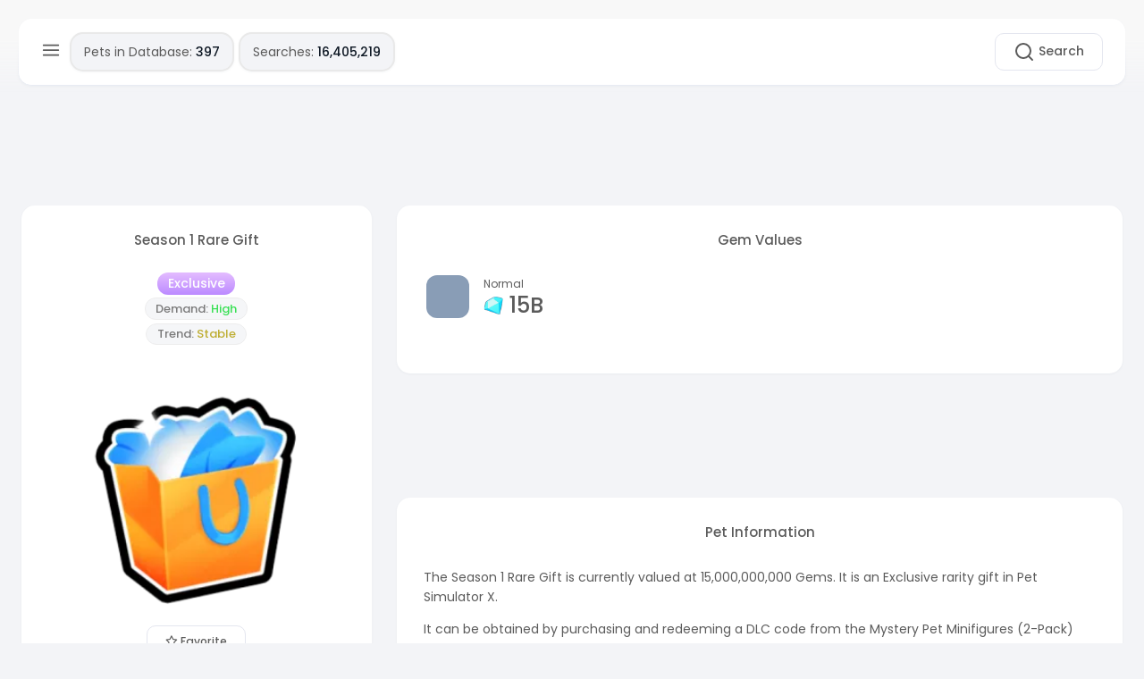

--- FILE ---
content_type: text/html; charset=UTF-8
request_url: https://psxdatabase.com/pets/season-1-rare-gift
body_size: 4562
content:
<!DOCTYPE html>
<html lang="en">    
    <head>
        <meta charset="utf-8">
        <meta http-equiv="X-UA-Compatible" content="IE=edge">
        <meta name="viewport" content="width=device-width, initial-scale=1">
        <!-- The above 6 meta tags *must* come first in the head; any other head content must come *after* these tags -->
        
        <!-- Title -->
        <title>Season 1 Rare Gift Value - Pet Simulator X</title>
        <meta content="PSXDatabase.com" name="author">
        <meta name="description" content="The Season 1 Rare Gift is currently valued at 15,000,000,000 Gems. It is an Exclusive rarity gift in Pet Simulator X.">
<!--start meta properties-->
    <meta content="Season 1 Rare Gift Value - Pet Simulator X" property="og:title"/>
    <meta content="website" property="og:type"/>
    <meta content="The Season 1 Rare Gift is currently valued at 15,000,000,000 Gems. It is an Exclusive rarity gift in Pet Simulator X." property="og:description"/>
    <meta content="https://psxdatabase.com/pets/season-1-rare-gift" property="og:url"/>
    <meta content="https://psxdatabase.com/pet-images/season-1-rare-gift.webp" property="og:image"/>
    <meta content="PSX Database" property="og:site_name"/>

    <meta name="twitter:card" content="summary_large_image">
    <meta property="twitter:domain" content="psxdatabase.com">
    <meta property="twitter:url" content="https://psxdatabase.com/pets/season-1-rare-gift">
    <meta name="twitter:title" content="Season 1 Rare Gift Value - Pet Simulator X">
    <meta name="twitter:description" content="The Season 1 Rare Gift is currently valued at 15,000,000,000 Gems. It is an Exclusive rarity gift in Pet Simulator X.">
    <meta name="twitter:image" content="https://psxdatabase.com/pet-images/season-1-rare-gift.webp">
<!--end meta properties-->
        <!-- Styles -->
        <!--<link href="https://fonts.googleapis.com/css?family=Poppins:400,500,700,800&display=swap" rel="stylesheet" defer>-->
        <!--<link href="../../assets/plugins/bootstrap/css/bootstrap.min.css" rel="stylesheet" defer>-->
        <!--<link href="../../assets/plugins/font-awesome/css/all.min.css" rel="stylesheet" defer>-->

        <link rel="preload" href="https://fonts.googleapis.com/css?family=Poppins:400,500,700,800&display=swap" as="style" onload="this.onload=null;this.rel='stylesheet'">
<noscript><link rel="stylesheet" href="https://fonts.googleapis.com/css?family=Poppins:400,500,700,800&display=swap"></noscript>
        <link rel="preload" href="../../assets/plugins/bootstrap/css/bootstrap.min.css" as="style" onload="this.onload=null;this.rel='stylesheet'">
<!--<noscript><link rel="stylesheet" href="../../assets/plugins/bootstrap/css/bootstrap.min.css"></noscript>
        <link rel="preload" href="../../assets/plugins/font-awesome/css/all.min.css" as="style" onload="this.onload=null;this.rel='stylesheet'"> 
<noscript><link rel="stylesheet" href="../../assets/plugins/font-awesome/css/all.min.css"></noscript>-->
<link defer href="../../assets/plugins/fa-630/css/fontawesome.css" rel="stylesheet">
<link defer href="../../assets/plugins/fa-630/css/brands.css" rel="stylesheet">
<link defer href="../../assets/plugins/fa-630/css/solid.css" rel="stylesheet">
<link defer href="../../assets/plugins/fa-630/css/regular.css" rel="stylesheet">


        <link href="../../assets/plugins/perfectscroll/perfect-scrollbar-v140.css" rel="stylesheet">
        <!--<link href="../../assets/plugins/apexcharts/apexcharts.css" rel="stylesheet">-->

      
        <!-- Theme Styles -->
        <link href="../../assets/css/main-v3.css?v=0.1.1" rel="stylesheet">
        <link href="../../assets/css/custom.css?v=0.5.7" rel="stylesheet">

        <!-- HTML5 shim and Respond.js for IE8 support of HTML5 elements and media queries -->
        <!-- WARNING: Respond.js doesn't work if you view the page via file:// -->
        <!--[if lt IE 9]>
        <script src="https://oss.maxcdn.com/html5shiv/3.7.3/html5shiv.min.js"></script>
        <script src="https://oss.maxcdn.com/respond/1.4.2/respond.min.js"></script>
        <![endif]-->

        <!-- Google tag (gtag.js) -->
        <script async src="https://www.googletagmanager.com/gtag/js?id=G-W6BCK082NH"></script>
        <script>
          window.dataLayer = window.dataLayer || [];
          function gtag(){dataLayer.push(arguments);}
          gtag('js', new Date());

          gtag('config', 'G-W6BCK082NH');
        </script>
<script data-cfasync="false">window.nitroAds=window.nitroAds||{createAd:function(){return new Promise(e=>{window.nitroAds.queue.push(["createAd",arguments,e])})},addUserToken:function(){window.nitroAds.queue.push(["addUserToken",arguments])},queue:[]};</script>
<script data-cfasync="false" async src="https://s.nitropay.com/ads-1448.js"></script>
    </head>
    <body>

        <div class="page-container">
                        <div class="page-header">
                <nav class="navbar navbar-expand-lg d-flex justify-content-between">
                  <div class="" id="navbarNav">
                    <ul class="navbar-nav" id="leftNav">
                      <li class="nav-item" style="width: 32px;">
                        <a class="nav-link" id="sidebar-toggle" aria-label="Toggle Sidebar Navigation" href="#"><i data-feather="menu"></i></a>
                      </li>
                      <li>
                      <a href="/" style="background: none;"><img style="width: 100%;max-width: 200px;margin-top: 4px;" src="/assets/images/PSX-Database-Logo.png?v=2" alt="Logo for PSX Database"></img></a>
                      </li>

<li class="card stat-widget topbar-stats" style="margin:0;">
<div class="card-body" style="padding: 0.65rem 1rem;">
<c>Pets in Database: 
<c class="topbar-statistics-text">
397</c></c>
</div>

</li>
<li class="card stat-widget topbar-stats" style="margin:0;margin-left:5px;">
<div class="card-body" style="padding: 0.65rem 1rem;">
<c>Searches: 
<c class="topbar-statistics-text">
16,405,219</c></c>
</div>
</li>
                    </ul>
                    </div>

                    <div class="" id="headerNav">

                    <a href="/"><button class="btn btn-outline-secondary" aria-label="Search" type="button" id="button-addon2"><i data-feather="search"></i> Search</button></a>                    </div>



                </nav>
            </div>            <div class="page-sidebar">
                <ul class="list-unstyled accordion-menu">

                
                  <li class="sidebar-title">
                    Navigation
                  </li>
                  <li>
                    <a href="/"><i data-feather="home"></i>Home</a>
                  </li>
                  <li>
                    <a href="/favorites"><i data-feather="star"></i>Favorites</a>
                  </li>
                  <li>
                    <a href="/hatch"><i data-feather="gift"></i>Hatch<!-- <span class="badge bg-success">New</span> --></a>
                  </li>
                  <li>
                    <a href="/faq"><i data-feather="help-circle"></i>FAQ</a>
                  </li>
                  <li>
                    <a href="https://bloxplanet.com" target="_blank"><i data-feather="shopping-cart"></i>Marketplace&nbsp&nbsp<span class="badge bg-warning">Ad</span></a>
                  </li>
                  <li>
                    <a href="https://lootx.com/?r=399" target="_blank"><i data-feather="briefcase"></i>Earn Robux&nbsp&nbsp<span class="badge bg-warning">Ad</span></a>
                  </li>
                  <li>
                    <a href="/blog"><i data-feather="book"></i>Blog</a>
                  </li>

                  <li>
                    <a href="/"><i data-feather="plus-circle"></i>More<i class="fas fa-chevron-right dropdown-icon"></i></a>
                    <ul class="" style="display: none;">
                      <li><a href="/rankings"><i class="fa fa-medal"></i>Rankings</a></li>
                      <li><a href="https://discord.gg/2JkapywfYS" target="_blank" rel="noopener"><i class="fab fa-discord"></i>Discord Server</a></li>
                      <li><a href="/discord-bot"><i class="fa fa-robot"></i>Discord Values Bot</a></li>

                    </ul>
                  </li>



                  <li class="sidebar-title">
                    Links
                  </li>
                      <li><a style="line-height: 20px;font-size:12px;" href="/contact">Contact Us</a></li>
                      <li><a style="line-height: 20px;font-size:12px;" href="/terms">Terms & Conditions</a></li>
                      <li><a style="line-height: 20px;font-size:12px;" href="/privacy-policy">Privacy Policy</a></li>
                      <li><a style="line-height: 20px;font-size:12px;" target="_blank" rel="noopener" href="https://bloxfruitsdatabase.com">Blox Fruits Values</a></li>
                 <li style="font-size:12px;padding: 0 15px;margin-top: calc(10%);"><small>2023 © <a href="https://ghost.gg">ghost.gg</a></small></li>
            </div>            
            <div class="page-content">
              <div class="main-wrapper">

              
<style>
.responsive_1 { 
    width: 320px; height:100px; max-height: 100px; 
}
@media(min-width: 534px) { .responsive_1 { width: 468px; height:60px; max-height: 60px; } }
@media(min-width: 800px) { .responsive_1 { width: 728px; height:90px; max-height: 90px; } }
/* @media(min-width: 1200px) { .responsive_1 { width: 970px; height:90px; max-height: 90px; } } */

.ad-1 {

}
</style>

<div class="row">
     <center>
        <div class="responsive_1 mb-4">
          <div id="top-responsive"></div>
        </div>
     </center>
</div>

<script>
window['nitroAds'].createAd('anchor-1', {
  "refreshLimit": 20,
  "refreshTime": 30,
  "format": "anchor",
  "anchor": "bottom",
  "anchorPersistClose": false,
  "mediaQuery": "(min-width: 768px) and (max-width: 1024px), (min-width: 320px) and (max-width: 767px)"
});
</script>
                <div class="row">



                        <div class="col-sm-12 col-lg-6 col-xl-4">
                          <div class="card">
                            <div class="card-body">
                              <div class="pet-page-holder">
                                  <div class="pet-div">
                                        <input type="hidden" id="pet-name" value="Season 1 Rare Gift">
                                        <h1 class="card-title pet-title mb-0">Season 1 Rare Gift</h1>

                                        <c class="rarity-badge rarity-exclusive rounded-pill">Exclusive</c>
<br>
                                        <span class="rarity-badge demand-trend rounded-pill mt-1">Demand: <c style="color:#0ad92c">High</c></span>
<br>
                                        <span class="rarity-badge demand-trend rounded-pill mt-1">Trend: <c style="color:#af9a00">Stable</c></span>
                                        
                                        <img class="pet-page-image mb-3 mt-3" src="/pet-images/season-1-rare-gift.webp" alt="Icon for the Season 1 Rare Gift pet in Pet Simulator X"></img>
                                        
                             
                                        <button onclick="favorites_button_clicked_pet_page(this)" class="visibility-hidden btn btn-outline-secondary btn-sm m-b-xs">Favorite</button>
                                        
                                  </div>
                              </div>
                            </div>
                          </div>
                        </div>

                        <div class="col-sm-12 col-lg-6 col-xl-8">
                        <div class="card">
                          <div class="card-body">
                              <h2 class="card-title" style="text-align:center;">Gem Values</h2>
                              <div class="row">
                              <div class="col-sm-6 col-md-6 col-lg-4 transactions-list">
                                <div class="tr-item">
                                  <div class="tr-company-name">
                                    <div class="tr-icon tr-card-icon tr-card text-primary normal-pet-icon">
                                    </div>
                                    <div class="tr-text">
                                      <p>Normal</p>
                                      <h3><img width="22" height="22" class="gem-icon" src="/assets/images/PSX-Values-Gem-Icon.svg" alt="Icon for Gems in Pet Simulator X"></img> 15B</h3>
                                    </div>
                                  </div>
                                </div>
                              </div>
                            </div>
                          </div>
                        </div>

<div class="row">
     <center>
        <div class="responsive_1 mb-4">
          <div id="large-rectangle-1"></div>
        </div>
     </center>
</div>

                        <div class="card">
                        <div class="card-body">
                        <h3 class="card-title" style="text-align:center;">Pet Information</h3>
                        <p>The Season 1 Rare Gift is currently valued at 15,000,000,000 Gems. It is an Exclusive rarity gift in Pet Simulator X.</p><p>It can be obtained by purchasing and redeeming a DLC code from the Mystery Pet Minifigures (2-Pack) toy from the Season 1 Collection.</p><p>There is currently high demand for the Season 1 Rare Gift. That means there are lots of players trying to trade or purchase this gift!</p>According to our research, the value of this gift is currently stable, so the price not expected to change much.
                        </div>
                        </div>

                        </div>
                        
                </div> 
                <div class="row">
     <center>
        <div class="responsive_1 mb-4">
          <div id="footer-responsive"></div>
        </div>
     </center>
</div>
              </div>
            </div>
        </div>
        
        
        <!-- Javascripts -->
        <script src="../../assets/plugins/jquery/jquery-3.6.3.min.js"></script>
        <!--<script src="https://unpkg.com/@popperjs/core@2"></script>-->
        <script src="../../assets/plugins/bootstrap/js/bootstrap.min.js"></script>
        <!--<script defer src="https://unpkg.com/feather-icons"></script>-->
        <script src="../../assets/js/feather-icons.js"></script>
        <script defer src="../../assets/plugins/perfectscroll/perfect-scrollbar-v153.js"></script>
        <!--<script src="../../assets/plugins/apexcharts/apexcharts.min.js"></script>-->
        <script src="../../assets/js/main-v2.js"></script>
        <!--<script src="../../assets/js/pages/dashboard.js"></script>-->
        <script src="../../assets/js/custom.js?v=0.1.8"></script>
        
<!-- Handle Ads -->
<script>
window['nitroAds'].createAd('top-responsive', {
  "refreshLimit": 20,
  "refreshTime": 30,
  "renderVisibleOnly": false,
  "refreshVisibleOnly": true,
  "delayLoading": false
});

window['nitroAds'].createAd('footer-responsive', {
  "refreshLimit": 20,
  "refreshTime": 30,
  "renderVisibleOnly": true,
  "refreshVisibleOnly": true,
  "delayLoading": true,
});
</script>


<script type="text/javascript">
var npDetect = new (function () {
    this.blocking = false;
    var errcnt = 0;
    function testImg() {
        var i = new Image();
        i.onerror = () => {
            errcnt++;
            if (errcnt < 3) {
                setTimeout(testImg, 250);
            } else {
                npDetect.blocking = true;

                if (document.dispatchEvent && window.CustomEvent) {
                    document.dispatchEvent(
                        new CustomEvent('np.blocking', {
                            detail: {
                                blocking: npDetect.blocking,
                            },
                        })
                    );
                }
            }
        };
        i.onload = () => {
            npDetect.blocking = false;
        };

        i.src = 'https://s.nitropay.com/1.gif?' + Math.random() + '&adslot=';
    }
    testImg();
})();
</script>

<script type="text/javascript">
document.addEventListener('np.blocking', (e) => {
    if (e.detail.blocking) {
        console.log('adblock');
        var w = document.getElementsByClassName('responsive_1'); 
        for(var i = 0; i < w.length; i++){
        var rand = Math.floor(Math.random() * 2) + 1
        if (rand == 2) {
        w[i].innerHTML = '<a href="https://lootx.com/?r=399" target="_blank" rel="nofollow noopener noreferrer"><img style="width:100%;" src="/assets/banner/2.png" alt="Banner"></img></a>';
        } else {
        w[i].innerHTML = '<img style="width:100%;" src="/assets/banner/1.png" alt="Banner"></img>';
        } 

        }
    }
});
</script> 


<script>
//run on page load
window.onload = function exampleFunction() {
  set_favorite_pet_page();
}
</script>



<div id="large-rectangle-1"></div>

<script>
window['nitroAds'].createAd('large-rectangle-1', {
  "refreshLimit": 20,
  "refreshTime": 30,
  "renderVisibleOnly": false,
  "refreshVisibleOnly": true,
  "sizes": [
    [
      "728",
      "90"
    ]
  ],
  "mediaQuery": "(min-width: 1025px)"
});
</script>

    <script defer src="https://static.cloudflareinsights.com/beacon.min.js/vcd15cbe7772f49c399c6a5babf22c1241717689176015" integrity="sha512-ZpsOmlRQV6y907TI0dKBHq9Md29nnaEIPlkf84rnaERnq6zvWvPUqr2ft8M1aS28oN72PdrCzSjY4U6VaAw1EQ==" data-cf-beacon='{"version":"2024.11.0","token":"3cd27b52b29f4374a3d3ed9752995f03","r":1,"server_timing":{"name":{"cfCacheStatus":true,"cfEdge":true,"cfExtPri":true,"cfL4":true,"cfOrigin":true,"cfSpeedBrain":true},"location_startswith":null}}' crossorigin="anonymous"></script>
</body>
</html>

--- FILE ---
content_type: text/css
request_url: https://psxdatabase.com/assets/css/main-v3.css?v=0.1.1
body_size: 7737
content:
body,
html {
    font-size: 14px;
    width: 100%;
    height: 100%;
    min-height: 100vh;
}
html {
    overflow-x: hidden;
}
body {
    background-color: #f3f4f7;
    font-weight: 400;
    color: #5b5b5b;
    line-height: 1.6;
}
a {
    /*color: #7888fc;*/
    color: #4157FB;
    text-decoration: none;
}
a:hover {
    color: #7888fc;
}
p {
    line-height: 1.6;
}
small {
    font-size: 80%;
    font-weight: 400;
}
menu {
    padding-left: 0;
}
a,
body,
span,
text {
    font-family: Poppins, sans-serif;
}
a:active,
a:focus,
a:hover {
    outline: 0 !important;
    text-decoration: none !important;
}
.bold,
b,
strong {
    font-weight: 600;
}
dt {
    font-weight: 500;
}
h1,
h2,
h3,
h4,
h5,
h6 {
    font-family: Poppins, sans-serif;
}
.divider {
    display: block;
    content: "";
    width: 100%;
    height: 1px;
    background: #e8e8e8;
    margin: 30px 0;
}
.no-s {
    margin: 0 !important;
    padding: 0 !important;
}
.no-m {
    margin: 0;
}
.no-p {
    padding: 0;
}
.m {
    margin: 15px;
}
.m-t-xxs {
    margin-top: 5px;
}
.m-r-xxs {
    margin-right: 5px;
}
.m-b-xxs {
    margin-bottom: 5px;
}
.m-l-xxs {
    margin-left: 5px;
}
.m-t-xs {
    margin-top: 10px;
}
.m-r-xs {
    margin-right: 10px;
}
.m-b-xs {
    margin-bottom: 10px;
}
.m-l-xs {
    margin-left: 10px;
}
.m-t-sm {
    margin-top: 15px;
}
.m-r-sm {
    margin-right: 15px;
}
.m-b-sm {
    margin-bottom: 15px;
}
.m-l-sm {
    margin-left: 15px;
}
.m-t-md {
    margin-top: 20px;
}
.m-r-md {
    margin-right: 20px;
}
.m-b-md {
    margin-bottom: 20px;
}
.m-l-md {
    margin-left: 20px;
}
.m-t-lg {
    margin-top: 25px;
}
.m-r-lg {
    margin-right: 25px;
}
.m-b-lg {
    margin-bottom: 25px;
}
.m-l-lg {
    margin-left: 25px;
}
.m-t-xxl {
    margin-top: 30px;
}
.m-r-xxl {
    margin-right: 30px;
}
.m-b-xxl {
    margin-bottom: 30px;
}
.m-l-xxl {
    margin-left: 30px;
}
.m-t-n-xxs {
    margin-top: -5px;
}
.m-r-n-xxs {
    margin-right: -5px;
}
.m-b-n-xxs {
    margin-bottom: -5px;
}
.m-l-n-xxs {
    margin-left: -5px;
}
.m-t-n-xs {
    margin-top: -10px;
}
.m-r-n-xs {
    margin-right: -10px;
}
.m-b-n-xs {
    margin-bottom: -10px;
}
.m-l-n-xs {
    margin-left: -10px;
}
.m-t-n-sm {
    margin-top: -15px;
}
.m-r-n-sm {
    margin-right: -15px;
}
.m-b-n-sm {
    margin-bottom: -15px;
}
.m-l-n-sm {
    margin-left: -15px;
}
.m-t-n-md {
    margin-top: -20px;
}
.m-r-n-md {
    margin-right: -20px;
}
.m-b-n-md {
    margin-bottom: -20px;
}
.m-l-n-md {
    margin-left: -20px;
}
.m-t-n-lg {
    margin-top: -25px;
}
.m-r-n-lg {
    margin-right: -25px;
}
.m-b-n-lg {
    margin-bottom: -25px;
}
.m-l-n-lg {
    margin-left: -25px;
}
.m-t-n-xxl {
    margin-top: -30px;
}
.m-r-n-xxl {
    margin-right: -30px;
}
.m-b-n-xxl {
    margin-bottom: -30px;
}
.m-l-n-xxl {
    margin-left: -30px;
}
.p {
    padding: 15px;
}
.p-h-xxs {
    padding-left: 5px;
    padding-right: 5px;
}
.p-h-xs {
    padding-left: 10px;
    padding-right: 10px;
}
.p-h-sm {
    padding-left: 15px;
    padding-right: 15px;
}
.no-p-h {
    padding-left: 0;
    padding-right: 0;
}
.no-p-v {
    padding-top: 0;
    padding-bottom: 0;
}
.p-h-md {
    padding-left: 20px;
    padding-right: 20px;
}
.p-h-lg {
    padding-left: 25px;
    padding-right: 25px;
}
.p-h-xxl {
    padding-left: 30px;
    padding-right: 30px;
}
.p-v-xxs {
    padding-top: 5px;
    padding-bottom: 5px;
}
.p-v-xs {
    padding-top: 10px;
    padding-bottom: 10px;
}
.p-v-sm {
    padding-top: 15px;
    padding-bottom: 15px;
}
.p-v-md {
    padding-top: 20px;
    padding-bottom: 20px;
}
.p-v-lg {
    padding-top: 25px;
    padding-bottom: 25px;
}
.p-v-xxl {
    padding-top: 30px;
    padding-bottom: 30px;
}
.full-height {
    height: 100% !important;
}
.full-width {
    width: 100% !important;
}
.w-xxs {
    width: 50px;
}
.w-xs {
    width: 90px;
}
.w-sm {
    width: 140px;
}
.w {
    width: 200px;
}
.w-md {
    width: 240px;
}
.w-lg {
    width: 280px;
}
.w-xl {
    width: 330px;
}
.w-xxl {
    width: 370px;
}
.w-auto {
    width: auto;
}
.h-auto {
    height: auto;
}
.no-b {
    border: 0 !important;
}
.b {
    border: 1px solid #eaecf3;
}
.b-t {
    border-top: 1px solid #eaecf3;
}
.b-r {
    border-right: 1px solid #eaecf3;
}
.b-b {
    border-bottom: 1px solid #eaecf3;
}
.b-l {
    border-left: 1px solid #eaecf3;
}
.b-default {
    border-color: #eaecf3;
}
.b-primary {
    border-color: #7888fc;
}
.b-info {
    border-color: #9c6efc;
}
.b-success {
    border-color: #6bcac2;
}
.b-warning {
    border-color: #ffaf0f;
}
.b-danger {
    border-color: #ee6e83;
}
.b-2 {
    border-width: 2px;
}
.b-3 {
    border-width: 3px;
}
.b-4 {
    border-width: 4px;
}
.b-n-t {
    border-top: 0;
}
.b-n-r {
    border-right: 0;
}
.b-n-b {
    border-bottom: 0;
}
.b-n-l {
    border-left: 0;
}
.no-r {
    border-radius: 0 !important;
}
.r {
    border-radius: 15px;
}
.r-t-l {
    border-top-left-radius: 15px;
}
.r-t-r {
    border-top-right-radius: 15px;
}
.r-b-l {
    border-bottom-left-radius: 15px;
}
.r-b-r {
    border-bottom-right-radius: 15px;
}
.no-r-t-l {
    border-top-left-radius: 0 !important;
}
.no-r-t-r {
    border-top-right-radius: 0 !important;
}
.no-r-b-l {
    border-bottom-left-radius: 0 !important;
}
.no-r-b-r {
    border-bottom-right-radius: 0 !important;
}
.bg-primary {
    background-color: #7888fc !important;
}
.bg-secondary {
    background-color: #e4e6ef !important;
}
.bg-success {
    background-color: #6bcac2 !important;
}
.bg-danger {
    background-color: #f75d6fd8 !important;
}
.bg-warning {
    background-color: #f5af47ea !important;
}
.bg-info {
    background-color: #9465fcea !important;
}
.bg-light {
    background-color: #f3f6f9 !important;
}
.bg-dark {
    background-color: #242e44 !important;
}
.text-white {
    color: #fff;
}
.text-primary {
    color: #7888fc !important;
}
.text-secondary {
    color: #a5a5a5 !important;
}
.text-success {
    color: #6bcac2 !important;
}
.text-danger {
    color: #f75d6fd8 !important;
}
.text-warning {
    color: #f5af47ea !important;
}
.text-info {
    color: #9465fcea !important;
}
.text-light {
    color: #f3f6f9 !important;
}
.text-dark {
    color: #5b5b5b !important;
}
.page-container {
    padding: 20px;
    position: relative;
    display: block;
}
.page-header {
    background: #fff;
    border-radius: 15px;
    box-shadow: 0 1px 3px 0 rgba(54, 74, 99, 0.05);
    position: fixed;
    width: calc(100% - 40px);
    z-index: 999;
    border: 1px solid #e5e9f2;
}
.page-header::before {
    content: "";
    display: block;
    width: 100%;
    height: 105px;
    background: -webkit-gradient(linear, left top, left bottom, color-stop(44%, hsla(0, 0%, 97.3%, 0.94)), color-stop(73%, hsla(0, 0%, 97.3%, 0.49)), to(hsla(0, 0%, 100%, 0)));
    position: fixed;
    top: 0;
    left: 0;
}
.page-header .navbar {
    background: #fff;
    border-radius: 15px;
    padding: 15px 25px;
    display: flex !important;
}
.page-header .navbar .logo {
    display: flex !important;
    flex: 2;
}
.page-header .navbar #navbarNav #leftNav > li > a {
    color: #5b5b5b;
    font-size: 14px;
    -webkit-transition: all 0.2s ease-in-out;
    -moz-transition: all 0.2s ease-in-out;
    -o-transition: all 0.2s ease-in-out;
    transition: all 0.2s ease-in-out;
    border-radius: 10px;
    padding: 9px 10px;
    line-height: 22px;
}
.page-header .navbar #navbarNav #leftNav > li > a:hover {
    background: #f3f6fa;
    color: #7889ff;
}
.page-header .navbar #navbarNav #leftNav > li > a i {
    line-height: 22px;
    vertical-align: middle;
    font-size: 22px;
}
.page-header .navbar #navbarNav #leftNav > li > a#sidebar-toggle {
    padding: 9px 0;
    margin-right: 10px;
    transform: rotate(0);
    -webkit-transition: all 0.2s ease-in-out;
    -moz-transition: all 0.2s ease-in-out;
    -o-transition: all 0.2s ease-in-out;
    transition: all 0.2s ease-in-out;
}
body.sidebar-hidden .page-header .navbar #navbarNav #leftNav > li > a#sidebar-toggle {
    transform: rotate(-180deg);
}
.page-header .navbar #navbarNav #leftNav > li > a#sidebar-toggle:hover {
    background: 0 0;
}
.page-header .navbar #headerNav,
.page-header .navbar #navbarNav {
    display: flex !important;
    flex: 10;
}
.page-header .navbar #headerNav .navbar-nav,
.page-header .navbar #navbarNav .navbar-nav {
    flex-direction: row !important;
}
.page-header #sidebar-toggle svg {
    width: 22px;
    height: 22px;
}
.page-header .navbar #headerNav > ul > li > a {
    padding: 9px 0;
    margin: 0 10px;
    color: #5b5b5b;
    -webkit-transition: all 0.2s ease-in-out;
    -moz-transition: all 0.2s ease-in-out;
    -o-transition: all 0.2s ease-in-out;
    transition: all 0.2s ease-in-out;
}
.page-header .navbar #headerNav > ul > li > a svg {
    line-height: 22px;
    vertical-align: middle;
    width: 21px;
    height: 21px;
}
.page-header .navbar #headerNav > ul > li > a:hover {
    color: #7889ff;
}
.page-header .navbar #headerNav > ul > li > a.notifications-dropdown {
    padding: 9px 15px;
    background: #fad7dd;
    color: #ee6e83;
    line-height: 22px;
    border-radius: 40px;
    min-width: 40px;
    text-align: center;
    font-weight: 700;
}
.page-header .navbar #headerNav > ul > li > a.profile-dropdown {
    padding: 0;
    margin-right: 0;
}
.page-header .navbar #headerNav > ul > li > a img {
    width: 40px;
}
.page-header .navbar .navbar-nav {
    flex: 10;
    padding: 0;
}
.page-header .navbar .navbar-brand {
    margin-right: 0;
    background: url(../images/logo@2x.png) center center no-repeat;
    background-size: cover;
    width: 40px;
    height: 40px;
    margin: 0 auto;
}
.page-header #headerNav {
    flex: 10;
    align-items: flex-end;
    flex-direction: column;
}
.page-header .header-notif {
    padding: 13px 26px;
    -webkit-transition: all 0.1s ease-in-out;
    -moz-transition: all 0.1s ease-in-out;
    -o-transition: all 0.1s ease-in-out;
    transition: all 0.1s ease-in-out;
}
.page-header .header-notif:hover {
    background-color: #f3f6f9;
}
.page-header .header-notif .notif-image {
    float: left;
    margin-right: 10px;
    margin-top: 3px;
    border-radius: 50%;
}
.page-header .header-notif .notif-image span {
    width: 40px;
    height: 40px;
    display: block;
    line-height: 40px;
    text-align: center;
    border-radius: 100%;
    display: inline-block;
}
.page-header .header-notif .notif-image img {
    width: 40px;
    height: 40px;
    border-radius: 50%;
}
.page-header .header-notif .notif-text {
    width: 223px;
    display: block;
    padding: 0 5px;
    display: inline-block;
    color: #5b5b5b;
    font-weight: 400;
}
.page-header .header-notif .notif-text .bold-notif-text {
    font-weight: 500;
}
.page-header .header-notif .notif-text p {
    margin: 0;
}
.page-header .header-notif .notif-text small {
    opacity: 0.7;
}
.profile-drop-menu a span {
    margin-left: 25px;
}
.search-drop-menu {
    width: 340px;
}
.notif-drop-menu {
    width: 340px;
    max-height: 420px;
    overflow-y: auto;
}
.notif-drop-menu .dropdown-header {
    margin-bottom: 5px;
}
.profile-drop-menu a svg {
    margin-right: 10px;
    width: 19px;
    height: 19px;
}
.navbar-nav .dropdown-menu {
    position: absolute !important;
    visibility: hidden;
    opacity: 0;
    margin-top: 30px;
    display: block;
    -webkit-transition: all 0.2s ease-in-out;
    -moz-transition: all 0.2s ease-in-out;
    -o-transition: all 0.2s ease-in-out;
    transition: all 0.2s ease-in-out;
}
.navbar-nav .dropdown-menu.show {
    margin-top: 10px;
    opacity: 1;
    visibility: visible;
}
.slimScrollBar {
    background: rgba(0, 0, 0, 0.2) !important;
    border-radius: 4px !important;
}
.page-sidebar {
    position: fixed;
    /*height: calc(100% - 148px);*/
    height: calc(100% - 12rem);
    background: #fff;
    box-shadow: 0 1px 3px 0 rgba(54, 74, 99, 0.05);
    top: 118px;
    border-radius: 15px;
    width: 260px;
    -webkit-transition: all 0.2s ease-in-out;
    -moz-transition: all 0.2s ease-in-out;
    -o-transition: all 0.2s ease-in-out;
    transition: all 0.2s ease-in-out;
    transform: scale(1, 1);
    transform-origin: left;
    /*overflow: visible;*/
    overflow:auto;
}
.page-sidebar .ps__rail-y {
    margin-top: 8px !important;
    margin-bottom: 8px !important;
    background-color: transparent !important;
}
.page-sidebar .accordion-menu {
    /*height: 100% !important;*/
    padding: 20px 15px;
}
.page-sidebar .accordion-menu > li > a {
    display: block;
    color: #5b5b5b;
    -webkit-transition: all 0.1s ease-in-out;
    -moz-transition: all 0.1s ease-in-out;
    -o-transition: all 0.1s ease-in-out;
    transition: all 0.1s ease-in-out;
    line-height: 45px;
    padding: 0 15px;
    text-decoration: none;
}
.page-sidebar .accordion-menu > li.active-page > a {
    border-radius: 10px;
    background-color: #f3f6f9;
    color: #7888fc;
    font-weight: 500;
}
.page-sidebar .accordion-menu > li.active-page > a > svg {
    color: #7888fc !important;
}
.page-sidebar .accordion-menu > li.active-page ul li a.active {
    font-weight: 500;
    color: #3d3d3d;
}
.page-sidebar .accordion-menu > li > a:hover svg {
    margin-left: 5px;
}
.page-sidebar .accordion-menu > li > a > svg {
    width: 21px;
    height: 21px;
    line-height: 40px;
    text-align: center;
    vertical-align: text-top;
    color: #5b5b5b;
    margin-right: 15px;
    -webkit-transition: all 0.2s ease-in-out;
    -moz-transition: all 0.2s ease-in-out;
    -o-transition: all 0.2s ease-in-out;
    transition: all 0.2s ease-in-out;
}
.page-sidebar .accordion-menu li.sidebar-title {
    font-weight: 500;
    padding: 10px 15px;
    font-size: 0.875rem;
    color: #6c757d;
    opacity: 0.8;
}
.page-sidebar .accordion-menu li a .dropdown-icon {
    float: right;
    vertical-align: middle;
    line-height: 44px;
    font-size: 10px;
    -webkit-transition: all 0.2s ease-in-out;
    -moz-transition: all 0.2s ease-in-out;
    -o-transition: all 0.2s ease-in-out;
    transition: all 0.2s ease-in-out;
}
.page-sidebar .accordion-menu li.open > a > .dropdown-icon {
    visibility: visible;
    transform: rotate(90deg);
}
.page-sidebar .accordion-menu li ul {
    padding: 5px 0;
    list-style: none;
}
.page-sidebar .accordion-menu li ul li a {
    color: #5b5b5b;
    display: block;
    padding: 10px 15px;
    font-size: 14px;
    position: relative;
    -webkit-transition: all 0.15s ease-in-out;
    -moz-transition: all 0.15s ease-in-out;
    -o-transition: all 0.15s ease-in-out;
    transition: all 0.15s ease-in-out;
    text-decoration: none;
}
.page-sidebar .accordion-menu li ul li a:hover {
    margin-left: 5px;
}
.page-sidebar .accordion-menu li ul li a i {
    font-size: 10px;
    padding-right: 21px;
    padding-left: 6px;
}
body.sidebar-hidden .page-sidebar {
    transform: scale(0, 1);
}
.page-content {
    margin-top: 71px;
    margin-left: 260px;
    -webkit-transition: all 0.2s ease-in-out;
    -moz-transition: all 0.2s ease-in-out;
    -o-transition: all 0.2s ease-in-out;
    transition: all 0.2s ease-in-out;
}
.main-wrapper {
    padding: 28px 0 28px 28px;
    -webkit-transition: all 0.2s ease-in-out;
    -moz-transition: all 0.2s ease-in-out;
    -o-transition: all 0.2s ease-in-out;
    transition: all 0.2s ease-in-out;
}
body.sidebar-hidden .page-content {
    margin-left: 0;
}
body.sidebar-hidden .main-wrapper {
    padding-left: 0;
}
.popover {
    margin: 20px;
    border: 0;
    border-radius: 10px;
    box-shadow: 0 0 1.25rem rgba(31, 45, 61, 0.08);
    color: #5b5b5b;
    font-family: Poppins, sans-serif !important;
}
.popover-header {
    padding: 15px 25px 0;
    background: 0 0;
    border-bottom-color: transparent;
    font-size: 14px;
    opacity: 0.7;
}
.popover-body {
    padding: 15px 25px;
    font-size: 13px;
    color: #7d7d83;
}
.popover .arrow:before {
    display: none;
}
.bs-popover-auto[data-popper-placement^="bottom"] > .popover-arrow::before,
.bs-popover-auto[data-popper-placement^="left"] > .popover-arrow::before,
.bs-popover-auto[data-popper-placement^="right"] > .popover-arrow::before,
.bs-popover-auto[data-popper-placement^="top"] > .popover-arrow::before,
.bs-popover-bottom > .popover-arrow::before,
.bs-popover-end > .popover-arrow::before,
.bs-popover-start > .popover-arrow::before,
.bs-popover-top > .popover-arrow::before {
    display: none;
}
.row > * {
    padding-right: 14px;
    padding-left: 14px;
}
.card {
    margin-bottom: 28px;
    border-radius: 15px;
    border: none;
    box-shadow: 0 1px 3px 0 rgba(54, 74, 99, 0.05);
}
.card-title {
    font-size: 18px;
    color: #5b5b5b;
    margin-bottom: 30px;
}
.card-body {
    padding: 30px;
}
.card-description {
    margin-bottom: 20px;
}
.card-img,
.card-img-top {
    border-top-left-radius: 15px;
    border-top-right-radius: 15px;
}
.card-img,
.card-img-bottom {
    border-bottom-left-radius: 15px;
    border-bottom-right-radius: 15px;
}
.card-footer,
.card-header {
    border-color: #e4e6ef;
}
.list-group-item:first-child {
    border-top-left-radius: 15px;
    border-top-right-radius: 15px;
}
.list-group-item:last-child {
    border-bottom-left-radius: 15px;
    border-bottom-right-radius: 15px;
}
.list-group-item {
    padding: 15px;
    border-color: #e4e6ef;
}
.list-group-item.active {
    background-color: #7888fc;
    border-color: #7888fc;
}
.list-group-item-primary {
    color: #7888fc;
    background-color: #f0f2ff;
    font-weight: 500;
}
.list-group-item-secondary {
    color: #7e8299;
    background-color: #f3f6f9;
    font-weight: 500;
}
.list-group-item-success {
    color: #6bcac2;
    background-color: #d3fbf9;
    font-weight: 500;
}
.list-group-item-danger {
    color: #ee6e83;
    background-color: #fad7dd;
    font-weight: 500;
}
.list-group-item-warning {
    color: #ffaf0f;
    background-color: #fff5e0;
    font-weight: 500;
}
.list-group-item-info {
    color: #9c6efc;
    background-color: #efe8ff;
    font-weight: 500;
}
.list-group-item-light {
    color: #7e8299;
    background-color: #f3f6f9;
    font-weight: 500;
}
.list-group-item-dark {
    color: #5b5b5b;
    background-color: #d1d3e0;
    font-weight: 500;
}
.card-header:first-child {
    border-top-left-radius: 15px;
    border-top-right-radius: 15px;
}
.card-footer,
.card-header {
    padding: 15px;
    background-color: #fff;
}
.card-footer:last-child {
    border-bottom-left-radius: 15px;
    border-bottom-right-radius: 15px;
}
.card-img-overlay {
    border-radius: 15px;
}
.card.bg-primary .card-header {
    background-color: #7888fc;
    border-color: #7888fc;
}
.card.bg-primary .card-title {
    color: #fff;
}
.card.bg-secondary .card-header {
    background-color: #e4e6ef;
    color: #5b5b5b;
}
.card.bg-secondary .card-body {
    color: #5b5b5b;
}
.card.bg-success .card-header {
    background-color: #6bcac2;
    border-color: #6bcac2;
}
.card.bg-success .card-title {
    color: #fff;
}
.card.bg-danger .card-header {
    background-color: #f75d6fd8;
    border-color: #f75d6fd8;
}
.card.bg-danger .card-title {
    color: #fff;
}
.card.bg-warning .card-header {
    background-color: #f5af47ea;
    border-color: #f5af47ea;
}
.card.bg-warning .card-title {
    color: #fff;
}
.card.bg-info .card-header {
    background-color: #9465fcea;
    border-color: #9465fcea;
}
.card.bg-info .card-title {
    color: #fff;
}
.card.bg-dark .card-header {
    background-color: #242e44;
    border-color: #242e44;
}
.card.bg-dark .card-title {
    color: #fff;
}
.nav-pills .nav-link.active,
.nav-pills .show > .nav-link {
    background-color: #7888fc;
}
.nav-pills .nav-link {
    border-radius: 10px;
}
.nav-tabs .nav-item.show .nav-link,
.nav-tabs .nav-link,
.nav-tabs .nav-link.active {
    border: 0;
}
.toast {
    border-radius: 15px;
    border: none;
    box-shadow: 0 0 1.25rem rgb(31 45 61 / 8%);
}
.toast-header {
    border-top-left-radius: 15px;
    border-top-right-radius: 15px;
    padding: 10px 15px;
}
.toast-body {
    padding: 15px;
}
.toast-header strong {
    font-weight: 500;
}
.alert {
    border-radius: 15px;
    padding: 12px 15px;
    font-weight: 500;
}
.alert-primary {
    background-color: #f0f2ff;
    border-color: #f0f2ff;
    color: #7888fc;
}
.alert-secondary {
    background-color: #f3f6f9;
    border-color: #f3f6f9;
    color: #7e8299;
}
.alert-success {
    background-color: #d3fbf9;
    border-color: #d3fbf9;
    color: #6bcac2;
}
.alert-danger {
    background-color: #fad7dd;
    border-color: #fad7dd;
    color: #ee6e83;
}
.alert-warning {
    background-color: #fff5e0;
    border-color: #fff5e0;
    color: #ffaf0f;
}
.alert-info {
    background-color: #efe8ff;
    border-color: #efe8ff;
    color: #9c6efc;
}
.alert-light {
    background-color: #f3f6f9;
    border-color: #f3f6f9;
}
.alert-dark {
    background-color: #d1d3e0;
    border-color: #d1d3e0;
    color: #5b5b5b;
}
.alert-primary.outline-alert {
    background-color: #fff;
    border-color: #7888fc;
    color: #7888fc;
    font-weight: 400;
}
.alert-secondary.outline-alert {
    background-color: #fff;
    border-color: #e4e6ef;
    font-weight: 400;
}
.alert-success.outline-alert {
    background-color: #fff;
    border-color: #6bcac2;
    color: #6bcac2;
    font-weight: 400;
}
.alert-danger.outline-alert {
    background-color: #fff;
    border-color: #f75d6fd8;
    color: #f75d6fd8;
    font-weight: 400;
}
.alert-warning.outline-alert {
    background-color: #fff;
    border-color: #f5af47ea;
    color: #f5af47ea;
    font-weight: 400;
}
.alert-info.outline-alert {
    background-color: #fff;
    border-color: #9465fcea;
    color: #9465fcea;
    font-weight: 400;
}
.alert-light.outline-alert {
    background-color: #fff;
    border-color: #f3f6f9;
    font-weight: 400;
}
.alert-dark.outline-alert {
    background-color: #fff;
    border-color: #242e44;
    color: #383d41;
    font-weight: 400;
}
.icon-list-row {
    margin-top: 30px;
    text-align: center;
}
.icon-list-row i {
    font-size: 23px;
}
.icon-state-info {
    color: #7888fc;
}
.badge {
    font-weight: 500;
    padding: 7px 12px;
}
.badge:not(.badge-pill) {
    border-radius: 7px;
}
.badge.bg-primary {
    background-color: #f0f2ff !important;
    color: #7888fc;
}
.badge.bg-secondary {
    background-color: #f3f6f9 !important;
    color: #7e8299 !important;
}
.badge.bg-success {
    background-color: #d3fbf9 !important;
    color: #6bcac2;
}
.badge.bg-danger {
    background-color: #fad7dd !important;
    color: #ee6e83;
}
.badge.bg-warning {
    background-color: #fff5e0 !important;
    color: #ffaf0f;
}
.badge.bg-info {
    background-color: #efe8ff !important;
    color: #9c6efc;
}
.badge.bg-dark {
    background-color: #d1d3e0 !important;
    color: #5b5b5b;
}
.btn {
    padding: 8px 20px;
    border-radius: 10px;
    font-weight: 500;
}
.btn-primary,
.btn-primary.disabled,
.btn-primary:disabled {
    background-color: #f0f2ff;
    border-color: #f0f2ff;
    color: #7888fc;
}
.btn-primary.focus,
.btn-primary:focus,
.btn-primary:hover,
.btn-primary:not(:disabled):not(.disabled).active,
.btn-primary:not(:disabled):not(.disabled):active {
    background-color: #f0f2ff;
    border-color: #f0f2ff;
    color: #7888fc;
    box-shadow: 0 7px 23px -8px #f0f2ff;
}
.btn-secondary,
.btn-secondary.disabled,
.btn-secondary:disabled {
    background-color: #f3f6f9;
    border-color: #f3f6f9;
    color: #7e8299;
}
.btn-secondary.focus,
.btn-secondary:focus,
.btn-secondary:hover,
.btn-secondary:not(:disabled):not(.disabled).active,
.btn-secondary:not(:disabled):not(.disabled):active {
    background-color: #f3f6f9;
    border-color: #f3f6f9;
    color: #7e8299;
    box-shadow: 0 7px 23px -8px #f3f6f9;
}
.btn-success,
.btn-success:disabled,
.btn-sucess.disabled {
    background-color: #d3fbf9;
    border-color: #d3fbf9;
    color: #6bcac2;
}
.btn-success.focus,
.btn-success:focus,
.btn-success:hover,
.btn-success:not(:disabled):not(.disabled).active,
.btn-success:not(:disabled):not(.disabled):active {
    background-color: #d3fbf9;
    border-color: #d3fbf9;
    color: #6bcac2;
    box-shadow: 0 7px 23px -8px #d3fbf9;
}
.btn-danger,
.btn-danger.disabled,
.btn-danger:disabled {
    background-color: #fad7dd;
    border-color: #fad7dd;
    color: #ee6e83;
}
.btn-danger.focus,
.btn-danger:focus,
.btn-danger:hover,
.btn-danger:not(:disabled):not(.disabled).active,
.btn-danger:not(:disabled):not(.disabled):active {
    background-color: #fad7dd;
    border-color: #fad7dd;
    color: #ee6e83;
    box-shadow: 0 7px 23px -8px #fad7dd;
}
.btn-warning,
.btn-warning.disabled,
.btn-warning:disabled {
    background-color: #fff5e0;
    border-color: #fff5e0;
    color: #ffaf0f;
}
.btn-warning.focus,
.btn-warning:focus,
.btn-warning:hover,
.btn-warning:not(:disabled):not(.disabled).active,
.btn-warning:not(:disabled):not(.disabled):active {
    background-color: #fff5e0;
    border-color: #fff5e0;
    color: #ffaf0f;
    box-shadow: 0 7px 23px -8px #fff5e0;
}
.btn-info,
.btn-info.disabled,
.btn-info:disabled {
    background-color: #efe8ff;
    border-color: #efe8ff;
    color: #9c6efc;
}
.btn-info.focus,
.btn-info:focus,
.btn-info:hover,
.btn-info:not(:disabled):not(.disabled).active,
.btn-info:not(:disabled):not(.disabled):active {
    background-color: #efe8ff;
    border-color: #efe8ff;
    color: #9c6efc;
    box-shadow: 0 7px 23px -8px #efe8ff;
}
.btn-light,
.btn-light.disabled,
.btn-light:disabled {
    background-color: #f3f6f9;
    border-color: #f3f6f9;
    color: #7e8299;
}
.btn-light:focus,
.btn-light:hover .btn-light.focus,
.btn-light:not(:disabled):not(.disabled).active,
.btn-light:not(:disabled):not(.disabled):active {
    background-color: #f3f6f9;
    border-color: #f3f6f9;
    color: #7e8299;
    box-shadow: 0 7px 23px -8px #f3f6f9;
}
.btn-dark,
.btn-dark.disabled,
.btn-dark:disabled {
    background-color: #d1d3e0;
    border-color: #d1d3e0;
    color: #5b5b5b;
}
.btn-dark.focus,
.btn-dark:focus,
.btn-dark:hover,
.btn-dark:not(:disabled):not(.disabled).active,
.btn-dark:not(:disabled):not(.disabled):active {
    background-color: #d1d3e0;
    border-color: #d1d3e0;
    color: #5b5b5b;
    box-shadow: 0 7px 23px -8px #d1d3e0;
}
.btn-link {
    color: #7888fc;
    text-decoration: none;
}
.btn-link:hover {
    color: #7888fc;
    text-decoration: underline;
}
.btn-outline-primary {
    color: #7888fc;
    border-color: #7888fc;
}
.btn-outline-primary.focus,
.btn-outline-primary:focus,
.btn-outline-primary:hover,
.btn-outline-primary:not(:disabled):not(.disabled).active,
.btn-outline-primary:not(:disabled):not(.disabled):active {
    color: #fff;
    border-color: #7888fc;
    background-color: #7888fc;
    box-shadow: 0 7px 23px -8px #7888fc;
}
.btn-outline-secondary {
    color: #5b5b5b;
    border-color: #e4e6ef;
}
.btn-outline-secondary.focus,
.btn-outline-secondary:focus,
.btn-outline-secondary:hover,
.btn-outline-secondary:not(:disabled):not(.disabled).active,
.btn-outline-secondary:not(:disabled):not(.disabled):active {
    color: #5b5b5b;
    border-color: #e4e6ef;
    background-color: #e4e6ef;
    box-shadow: 0 7px 23px -8px #e4e6ef;
}
.btn-outline-success {
    color: #6bcac2;
    border-color: #6bcac2;
}
.btn-outline-success.focus,
.btn-outline-success:focus,
.btn-outline-success:hover,
.btn-outline-success:not(:disabled):not(.disabled).active,
.btn-outline-success:not(:disabled):not(.disabled):active {
    color: #fff;
    border-color: #6bcac2;
    background-color: #6bcac2;
    box-shadow: 0 7px 23px -8px #6bcac2;
}
.btn-outline-danger {
    color: #f75d6fd8;
    border-color: #f75d6fd8;
}
.btn-outline-danger.focus,
.btn-outline-danger:focus,
.btn-outline-danger:hover,
.btn-outline-danger:not(:disabled):not(.disabled).active,
.btn-outline-danger:not(:disabled):not(.disabled):active {
    color: #fff;
    border-color: #f75d6fd8;
    background-color: #f75d6fd8;
    box-shadow: 0 7px 23px -8px #f75d6fd8;
}
.btn-outline-warning {
    color: #f5af47ea;
    border-color: #f5af47ea;
}
.btn-outline-warning.focus,
.btn-outline-warning:focus,
.btn-outline-warning:hover,
.btn-outline-warning:not(:disabled):not(.disabled).active,
.btn-outline-warning:not(:disabled):not(.disabled):active {
    color: #fff;
    border-color: #f5af47ea;
    background-color: #f5af47ea;
    box-shadow: 0 7px 23px -8px #f5af47ea;
}
.btn-outline-info {
    color: #9465fcea;
    border-color: #9465fcea;
}
.btn-outline-info.focus,
.btn-outline-info:focus,
.btn-outline-info:hover,
.btn-outline-info:not(:disabled):not(.disabled).active,
.btn-outline-info:not(:disabled):not(.disabled):active {
    color: #fff;
    border-color: #9465fcea;
    background-color: #9465fcea;
    box-shadow: 0 7px 23px -8px #9465fcea;
}
.btn-outline-dark {
    color: #5b5b5b;
    border-color: #d1d3e0;
}
.btn-outline-dark.focus,
.btn-outline-dark:focus,
.btn-outline-dark:hover,
.btn-outline-dark:not(:disabled):not(.disabled).active,
.btn-outline-dark:not(:disabled):not(.disabled):active {
    color: #5b5b5b;
    border-color: #d1d3e0;
    background-color: #d1d3e0;
    box-shadow: 0 7px 23px -8px #d1d3e0;
}
body.modal-open {
    overflow: visible;
}
.modal-content {
    border-radius: 15px;
    border: none;
}
.modal-header {
    padding: 30px;
    border: 0;
}
.modal-footer {
    padding: 30px;
    border: 0;
}
.modal-body {
    padding: 0 30px;
}
.dropdown-menu {
    border-radius: 15px;
    border: none;
    box-shadow: 0 0 1.25rem rgb(31 45 61 / 5%);
    padding: 15px 0;
    margin: 10px 0;
}
.dropdown-item {
    color: #5b5b5b;
    padding: 9px 26px;
}
.dropdown-item:hover {
    background: 0 0;
    color: #7888fc;
}
.dropdown-divider {
    border-color: #eaecf3;
}
.dropdown-menu-dark {
    background-color: #d1d3e0;
}
.dropdown-menu-dark .dropdown-item {
    color: #5b5b5b;
}
.dropdown-menu-dark .dropdown-item:hover {
    background: 0 0;
    color: #7888fc;
}
.dropdown-menu-dark .dropdown-item.active,
.dropdown-menu-dark .dropdown-item:active {
    color: #7888fc;
    background: 0 0;
}
.dropdown-item.active,
.dropdown-item:active {
    color: #7888fc;
    background: 0 0;
}
.dropdown-header {
    padding: 8px 26px;
}
.dropdown-menu form {
    padding: 8px 20px;
}
.page-link {
    color: #7888fc;
    border-color: #e4e6ef;
}
.page-item.disabled .page-link {
    border-color: #e4e6ef;
}
.page-item:first-child .page-link {
    border-top-left-radius: 10px;
    border-bottom-left-radius: 10px;
}
.page-item:last-child .page-link {
    border-top-right-radius: 10px;
    border-bottom-right-radius: 10px;
}
.page-item.active .page-link {
    background-color: #7888fc;
    border-color: #7888fc;
}
.progress {
    background-color: #f5f6fa;
}
.progress-bar {
    background-color: #7888fc;
}
.accordion-button {
    border: none;
    -webkit-box-shadow: 0 0 7px 0 rgba(63, 71, 105, 0.08);
    box-shadow: 0 0 7px 0 rgba(63, 71, 105, 0.08);
    padding: 20px;
}
.accordion-collapse {
    border: none;
}
.accordion-button:not(.collapsed) {
    background-color: transparent;
    color: #7888fc;
}
.accordion-item:first-of-type .accordion-button {
    border-top-left-radius: 15px;
    border-top-right-radius: 15px;
}
.accordion-item:last-of-type .accordion-button.collapsed {
    border-bottom-left-radius: 15px;
    border-bottom-right-radius: 15px;
}
.accordion-flush .accordion-button {
    box-shadow: none;
}
.form-control {
    border-color: #e4e6ef;
    border-radius: 10px;
    padding: 0.65rem 1rem;
}
.form-control:disabled,
.form-control[readonly],
.form-select:disabled {
    background-color: #f5f6fa;
    color: #212529;
}
.form-control-color {
    padding: 7px;
}
.form-select {
    border-color: #e4e6ef;
    border-radius: 10px;
    padding: 0.65rem 1rem;
}
.form-check-input:checked {
    background-color: #9465fcea;
    border-color: #9465fcea;
}
.input-group-text {
    border-radius: 10px;
    background-color: #f7f7f7;
    border-color: #e4e6ef;
}
.form-control.is-valid,
.form-select.is-valid,
.was-validated .form-control:valid,
.was-validated .form-select:valid {
    border-color: #6bcac2;
}
.form-check-input.is-valid ~ .form-check-label,
.valid-feedback,
.was-validated .form-check-input:valid ~ .form-check-label {
    color: #6bcac2;
}
.form-check-input.is-valid:checked,
.was-validated .form-check-input:valid:checked {
    background-color: #6bcac2;
    border-color: #6bcac2;
}
.form-control.is-invalid,
.form-select.is-invalid,
.was-validated .form-control:invalid,
.was-validated .form-select:invalid {
    border-color: #f75d6fd8;
}
.invalid-feedback {
    color: #f75d6fd8;
}
.form-check-input.is-invalid ~ .form-check-label,
.was-validated .form-check-input:invalid ~ .form-check-label {
    color: #f75d6fd8;
}
.form-check-input.is-invalid,
.was-validated .form-check-input:invalid {
    border-color: #f75d6fd8;
}
.table {
    color: #5b5b5b;
    border-color: #e4e6ef;
}
.table img {
    margin-right: 10px;
}
.table-primary {
    --bs-table-bg: #f0f2ff;
    --bs-table-striped-bg: #f0f2ff;
    --bs-table-striped-color: #000;
    --bs-table-active-bg: #f0f2ff;
    --bs-table-active-color: #000;
    --bs-table-hover-bg: #f0f2ff;
    --bs-table-hover-color: #000;
    color: #7888fc;
    border-color: #f0f2ff;
}
.table-secondary {
    --bs-table-bg: #f3f6f9;
    --bs-table-striped-bg: #f3f6f9;
    --bs-table-striped-color: #000;
    --bs-table-active-bg: #f3f6f9;
    --bs-table-active-color: #000;
    --bs-table-hover-bg: #f3f6f9;
    --bs-table-hover-color: #000;
    color: #7e8299;
    border-color: #f3f6f9;
}
.table-success {
    --bs-table-bg: #d3fbf9;
    --bs-table-striped-bg: #d3fbf9;
    --bs-table-striped-color: #000;
    --bs-table-active-bg: #d3fbf9;
    --bs-table-active-color: #000;
    --bs-table-hover-bg: #d3fbf9;
    --bs-table-hover-color: #000;
    color: #6bcac2;
    border-color: #d3fbf9;
}
.table-danger {
    --bs-table-bg: #fad7dd;
    --bs-table-striped-bg: #fad7dd;
    --bs-table-striped-color: #000;
    --bs-table-active-bg: #fad7dd;
    --bs-table-active-color: #000;
    --bs-table-hover-bg: #fad7dd;
    --bs-table-hover-color: #000;
    color: #ee6e83;
    border-color: #fad7dd;
}
.table-warning {
    --bs-table-bg: #fff5e0;
    --bs-table-striped-bg: #fff5e0;
    --bs-table-striped-color: #000;
    --bs-table-active-bg: #fff5e0;
    --bs-table-active-color: #000;
    --bs-table-hover-bg: #fff5e0;
    --bs-table-hover-color: #000;
    color: #ffaf0f;
    border-color: #fff5e0;
}
.table-info {
    --bs-table-bg: #efe8ff;
    --bs-table-striped-bg: #efe8ff;
    --bs-table-striped-color: #000;
    --bs-table-active-bg: #efe8ff;
    --bs-table-active-color: #000;
    --bs-table-hover-bg: #efe8ff;
    --bs-table-hover-color: #000;
    color: #9c6efc;
    border-color: #efe8ff;
}
.table-light {
    --bs-table-bg: #f3f6f9;
    --bs-table-striped-bg: #f3f6f9;
    --bs-table-striped-color: #000;
    --bs-table-active-bg: #f3f6f9;
    --bs-table-active-color: #000;
    --bs-table-hover-bg: #f3f6f9;
    --bs-table-hover-color: #000;
    color: #5b5b5b;
    border-color: #f3f6f9;
}
.table-dark {
    --bs-table-bg: #d1d3e0;
    --bs-table-striped-bg: #d1d3e0;
    --bs-table-striped-color: #fff;
    --bs-table-active-bg: #d1d3e0;
    --bs-table-active-color: #fff;
    --bs-table-hover-bg: #d1d3e0;
    --bs-table-hover-color: #fff;
    color: #5b5b5b;
    border-color: #d1d3e0;
}
.table-dark th {
    background-color: #d1d3e0;
}
.table-light th {
    background-color: #f3f6f9;
}
.table * {
    border-color: #eaecf3 !important;
}
.table td,
.table th {
    padding: 15px 20px !important;
    font-weight: 400;
    vertical-align: middle;
}
.table tbody tr:last-child td,
.table tbody tr:last-child th {
    border-bottom: none;
}
.table tfoot tr td,
.table tfoot tr th {
    border-bottom: none;
    border-top-width: 1px;
}
.table-hover > tbody > tr {
    -webkit-transition: all 0.2s ease-in-out;
    -moz-transition: all 0.2s ease-in-out;
    -o-transition: all 0.2s ease-in-out;
    transition: all 0.2s ease-in-out;
}
.table-hover > tbody > tr:hover {
    --bs-table-hover-bg: transparent;
    background: #f5f6fa;
}
.table-striped > tbody > tr:nth-of-type(odd) {
    --bs-table-striped-bg: #f5f6fa;
}
.table-striped > tbody > tr:nth-of-type(odd) {
    color: #5b5b5b;
}
.blockUI.blockOverlay {
    border-radius: inherit;
    background: rgba(255, 255, 255) !important;
    opacity: 0.8 !important;
}
.blockUI.blockMsg {
    background: 0 0 !important;
    width: 25px !important;
    border: 0 !important;
    height: 25px !important;
    left: calc(50% - 12.5px) !important;
    top: calc(50% - 12.5px) !important;
}
table.dataTable {
    margin-top: 20px !important;
    margin-bottom: 20px !important;
}
table.dataTable td,
table.dataTable th {
    padding: 15px 25px !important;
    border-bottom: 1px solid #e8e8e8 !important;
}
table.dataTable tfoot th {
    border-bottom: 0 !important;
}
table.dataTable tfoot th,
table.dataTable thead th {
    font-weight: 700;
    text-transform: uppercase;
    font-family: Montserrat, sans-serif;
    font-size: 12px;
    color: rgba(92, 102, 98, 0.8);
}
table.dataTable thead .sorting:before,
table.dataTable thead .sorting_asc:before,
table.dataTable thead .sorting_asc_disabled:before,
table.dataTable thead .sorting_desc:before,
table.dataTable thead .sorting_desc_disabled:before {
    content: "\f077";
    font-family: "Font Awesome 5 Free";
    font-size: 14px;
    right: 10px;
    bottom: calc(50% - 4px);
}
table.dataTable thead .sorting:after,
table.dataTable thead .sorting_asc:after,
table.dataTable thead .sorting_asc_disabled:after,
table.dataTable thead .sorting_desc:after,
table.dataTable thead .sorting_desc_disabled:after {
    content: "\f078";
    font-family: "Font Awesome 5 Free";
    font-size: 14px;
    right: 10px;
    bottom: calc(50% - 14px);
}
div.dataTables_wrapper div.dataTables_length select {
    margin: 0 10px;
}
div.dataTables_wrapper div.dataTables_filter input {
    margin-left: 10px;
}
tr.group {
    background-color: #fafafa !important;
}
.error-page .container,
.error-page .error-container {
    height: 100%;
    position: relative;
}
.error-info {
    position: absolute;
    top: 50%;
    transform: translateY(-50%);
}
.error-info h1 {
    font-size: 148px;
    color: #7888fc;
}
.error-info p {
    font-size: 14px;
}
.error-image {
    position: absolute;
    right: 0;
    height: 100%;
    width: 50%;
    background: url(../images/500.svg) center center no-repeat;
    background-size: contain;
}
body.err-500 .error-image {
    background: url(../images/500.svg) center center no-repeat;
    background-size: contain;
}
body.error-page .container {
    max-width: 1140px;
}
.invoice-details {
    margin-top: 20px;
    margin-bottom: 40px;
}
.invoice-details p {
    margin-bottom: 3px;
}
.invoice-details p.info {
    font-weight: 500;
    text-transform: uppercase;
    color: #3a3a3a;
    margin-bottom: 10px;
}
.invoice-info p {
    margin-bottom: 8px;
}
.invoice-info p span {
    float: right;
}
.invoice-table th {
    font-weight: 500;
}
.invoice-table img {
    width: 35px;
    height: 35px;
}
.invoice-table a {
    color: #5b5b5b;
    margin-right: 5px;
}
.invoice-table svg {
    width: 18px;
    height: 18px;
}
.invoice-last {
    margin-top: 40px;
}
.login-page .container,
.login-page .container .row {
    height: 100vh;
}
.login-page .container .row .login-box-container {
    top: 50%;
    transform: translateY(-50%);
}
.authent-logo {
    text-align: center;
}
.authent-text {
    text-align: center;
    margin: 20px 0;
    font-size: 16px;
}
.authent-text p {
    margin-bottom: 5px;
}
.authent-reg {
    text-align: center;
    margin-top: 20px;
}
.authent-reg p {
    margin-bottom: 0;
}
.authent-login {
    margin-top: 10px;
    text-align: center;
}
.authent-login p {
    margin-bottom: 0;
}
.io-pricing-table {
    text-align: center;
}
.io-pricing-table li {
    padding: 20px;
}
.email-page .main-wrapper {
    padding-bottom: 0;
}
.email-page .main-wrapper > .row > div > .card {
    margin-bottom: 0;
}
.email-list {
    max-height: calc(100vh - 207px);
    overflow-y: auto;
}
.email-list ul {
    margin-bottom: 0;
}
.email-list-item {
    color: #5b5b5b;
}
.email-list-item .email-author img {
    width: 35px;
    border-radius: 100%;
}
.email-list-item .email-author span.author-name {
    margin-left: 7px;
    line-height: 25px;
}
.email-list-item .email-author span.email-date {
    float: right;
    opacity: 0.6;
    line-height: 25px;
    font-size: 12px;
}
.email-list-item .email-info {
    display: block;
    margin-top: 8px;
}
.email-list-item .email-info .email-subject {
    text-overflow: ellipsis;
    white-space: nowrap;
    overflow: hidden;
    display: block;
}
.email-list-item .email-info .email-text {
    text-overflow: ellipsis;
    white-space: nowrap;
    overflow: hidden;
    display: block;
    opacity: 0.6;
}
.email-list li a:active,
.email-list li a:focus,
.email-menu li a:active,
.email-menu li a:focus {
    color: #5b5b5b;
}
.email-list li a {
    border-radius: 15px;
    display: block;
    padding: 18px 12px;
    -webkit-transition: all 0.2s ease-in-out;
    -moz-transition: all 0.2s ease-in-out;
    -o-transition: all 0.2s ease-in-out;
    transition: all 0.2s ease-in-out;
}
.email-list li:last-child a {
    border-color: transparent;
}
.email-list li a:hover {
    background: #f3f6f9;
}
.email-list li.active a {
    margin-bottom: 5px;
    background: #f3f6f9;
}
.open-email-content {
    max-height: calc(100vh - 207px);
    overflow-y: auto;
}
.mail-header {
    width: 100%;
    display: block;
    overflow: hidden;
}
.mail-title {
    float: left;
    line-height: 20px;
    padding: 4px 0;
    max-width: calc(100% - 285px);
}
.mail-actions {
    float: right;
}
.mail-info {
    display: block;
    width: 100%;
    overflow: hidden;
    padding-top: 20px;
    padding-bottom: 30px;
    border-bottom: 1px solid #eaecf3;
}
.mail-info .mail-author {
    float: left;
}
.mail-info .mail-author img {
    width: 50px;
    border-radius: 50px;
    border: 4px solid #f9f9f9;
    float: left;
}
.mail-info .mail-author-info {
    padding: 0 10px;
    display: inline-block;
    height: 50px;
}
.mail-info .mail-author span.mail-author-name {
    display: block;
    line-height: 25px;
}
.mail-info .mail-author span.mail-author-address {
    display: block;
    line-height: 25px;
    opacity: 0.6;
}
.mail-info .mail-other-info {
    float: right;
}
.mail-info .mail-other-info span {
    line-height: 50px;
}
.mail-text {
    margin-top: 30px;
}
.mail-attachment {
    margin-top: 30px;
}
.mail-attachment-files {
    margin-top: 30px;
}
.mail-attachment-files .card {
    width: 200px;
    float: left;
    margin-right: 20px;
}
.mail-attachment-files .card .card-body {
    padding: 15px;
    font-size: 14px;
}
.mail-attachment-files .card .card-title {
    margin-bottom: 10px;
    font-size: 14px;
}
.file-manager-menu ul li {
    padding: 10px;
}
.file-manager-menu ul li {
    -webkit-transition: all 0.1s ease-in-out;
    -moz-transition: all 0.1s ease-in-out;
    -o-transition: all 0.1s ease-in-out;
    transition: all 0.1s ease-in-out;
}
.file-manager-menu ul li a:hover {
    margin-left: 5px;
}
.file-manager-menu ul li a {
    color: #5b5b5b;
    -webkit-transition: all 0.1s ease-in-out;
    -moz-transition: all 0.1s ease-in-out;
    -o-transition: all 0.1s ease-in-out;
    transition: all 0.1s ease-in-out;
}
.file-manager-menu ul li a i {
    padding-right: 10px;
}
.file-manager-menu.label-menu ul li a i {
    width: 6px;
    height: 10px;
    border-radius: 50%;
    background: #000;
    display: inline-block;
    vertical-align: middle;
    margin: 0 16px 0 6px;
}
.fmm-title {
    text-transform: uppercase;
    padding: 10px;
    display: block;
    opacity: 0.6;
}
.file-manager-menu .progress {
    margin-top: 10px;
    margin-left: 10px;
}
.storage-info-text {
    padding: 10px;
}
.card-file-manager .card-text {
    opacity: 0.6;
}
.card-file-header {
    border-top-left-radius: 15px;
    border-top-right-radius: 15px;
    vertical-align: middle;
    font-size: 48px;
    text-align: center;
    line-height: 130px;
    background: #fbfbfb;
}
.folder .folder-icon {
    float: left;
}
.folder .folder-icon i {
    font-size: 43px;
}
.folder .folder-info {
    display: block;
    margin-left: 20px;
    float: left;
}
.folder .folder-info a {
    margin-bottom: 0;
    display: block;
    color: #5b5b5b;
}
.folder .folder-info span {
    opacity: 0.6;
}
.profile-cover {
    width: 100%;
    display: block;
    position: relative;
    border-radius: 15px;
    z-index: 1;
    height: 350px;
    background: url(../images/profile-bg.jpg) center center no-repeat;
    background-size: cover;
}
.profile-cover:after {
    display: block;
    content: " ";
    width: 100%;
    height: 100%;
    position: absolute;
    top: 0;
    bottom: 0;
    left: 0;
    right: 0;
    border-radius: 15px;
    background: linear-gradient(rgba(0, 0, 0, 0.3), #000);
}
.profile-header {
    display: block;
    width: 100%;
    margin-top: -110px;
    padding: 0 30px;
    overflow: hidden;
    z-index: 2;
    position: relative;
    margin-bottom: 20px;
}
.profile-header .profile-img img {
    width: 150px;
    height: 150px;
    border-radius: 150px;
}
.profile-header .profile-img {
    float: left;
}
.profile-header .profile-name {
    float: left;
    margin-top: 50px;
    margin-left: 30px;
}
.profile-header .profile-name h3 {
    color: #fff;
    font-weight: 400;
    font-size: 22px;
    line-height: 50px;
}
.profile-header .profile-header-menu {
    float: right;
    height: 100%;
    margin-top: 39px;
}
.profile-header .profile-header-menu ul li {
    float: left;
    height: 100%;
    padding: 25px;
}
.profile-header .profile-header-menu ul li a {
    color: #7d7d83;
    display: block;
    font-weight: 400;
    -webkit-transition: all 0.2s ease-in-out;
    -moz-transition: all 0.2s ease-in-out;
    -o-transition: all 0.2s ease-in-out;
    transition: all 0.2s ease-in-out;
}
.profile-header .profile-header-menu ul li a.active,
.profile-header .profile-header-menu ul li a:hover {
    color: #fff;
}
ul.profile-about-list {
    margin-bottom: 0;
}
ul.profile-about-list li {
    margin-bottom: 10px;
}
ul.profile-about-list li.profile-about-list-buttons {
    margin-bottom: 0;
}
.story-list .story {
    overflow: hidden;
    display: block;
    margin-bottom: 10px;
}
.story-list .story:last-child {
    margin-bottom: 0;
}
.story-list .story img {
    width: 50px;
    height: 50px;
    border-radius: 50px;
    border: 2px solid #7888fc;
    padding: 2px;
    float: left;
}
.story-list .story .story-info {
    float: left;
    padding: 5px 15px;
}
.story-list .story .story-info span.story-author {
    display: block;
    line-height: 20px;
    color: #5b5b5b;
}
.story-list .story .story-info span.story-time {
    line-height: 20px;
    font-size: 13px;
    opacity: 0.6;
}
.post-body,
.post-header {
    display: block;
    overflow: hidden;
    width: 100%;
}
.post-header img {
    width: 50px;
    height: 50px;
    border-radius: 50px;
    float: left;
}
.post-header .post-info {
    float: left;
    padding: 4px 15px 0 15px;
}
.post-header .post-info span.post-date {
    font-size: 13px;
    opacity: 0.6;
}
.post-header .post-header-actions {
    float: right;
    padding: 15px 0;
}
.post-header .post-header-actions a {
    line-height: 20px;
    color: #646464;
}
.post-header .post-header-actions a:hover {
    color: #333;
}
.post-body {
    padding: 15px 0 0 0;
    position: relative;
}
.post-body p {
    margin-bottom: 0;
}
.post-header .post-info span.post-author {
    font-size: 15px;
}
.post-body .post-image {
    display: block;
    width: 100%;
    border-radius: 6px;
    margin-top: 15px;
}
.post-actions,
.post-actions ul {
    display: block;
    overflow: hidden;
    margin-bottom: 0;
}
.post-actions {
    margin-top: 15px;
    padding: 5px 10px 0;
}
.post-actions ul li a {
    float: left;
    padding: 5px 8px;
    font-size: 15px;
    color: #5b5b5b;
    margin-right: 10px;
}
.post-actions ul li a:hover {
    color: #000;
}
.post-actions ul li a.liked {
    color: #844ff1;
}
.post-actions ul li a.liked i:before {
    content: "\f004";
}
.post-actions ul li a i {
    margin-right: 7px;
}
.post-comments {
    margin-top: 5px;
    padding-top: 15px;
}
.post-comments .post-comm {
    display: block;
    margin-bottom: 10px;
    background: #f3f6fa;
    border-radius: 15px;
    padding: 15px;
    overflow: hidden;
}
.post-comments .post-comm:last-child {
    margin-bottom: 0;
}
.post-comments .post-comm img {
    width: 30px;
    height: 30px;
    border-radius: 30px;
    float: left;
}
.post-comments .post-comm .comment-container {
    float: left;
    padding: 0 10px;
    width: calc(100% - 30px);
    display: block;
}
.post-comments .post-comm .comment-container span.comment-author {
    color: #5b5b5b;
    display: block;
    line-height: 30px;
}
.post-comments .post-comm .comment-container span.comment-author small {
    float: right;
    font-size: 13px;
    color: #5b5b5b;
    opacity: 0.6;
}
.post-comments .post-comm .comment-text {
    padding: 10px 0 0 0;
    display: inline-block;
}
.fc-toolbar h2 {
    font-size: 18px !important;
    font-weight: 400;
    color: #5b5b5b;
}
.fc-next-button.fc-button.fc-button-primary,
.fc-next-button.fc-button.fc-button-primary.active,
.fc-next-button.fc-button.fc-button-primary:focus,
.fc-prev-button.fc-button.fc-button-primary,
.fc-prev-button.fc-button.fc-button-primary.active,
.fc-prev-button.fc-button.fc-button-primary:focus {
    background-color: #f0f2ff;
    border-color: #f0f2ff;
    color: #7888fc;
    border-radius: 10px;
    padding: 8px 5px;
}
.fc-next-button.fc-button.fc-button-primary:hover,
.fc-prev-button.fc-button.fc-button-primary:hover {
    background-color: #f0f2ff;
    border-color: #f0f2ff;
    color: #7888fc;
    box-shadow: 0 7px 23px -8px #f0f2ff;
}
.fc-today-button.fc-button.fc-button-primary,
.fc-today-button.fc-button.fc-button-primary.active,
.fc-today-button.fc-button.fc-button-primary:focus {
    background-color: #f3f6f9;
    border-color: #f3f6f9;
    color: #7e8299;
    border-radius: 10px;
    padding: 8px 20px;
}
.fc .fc-button-primary:disabled {
    background-color: #f3f6f9;
    border-color: #f3f6f9;
    color: #7e8299;
}
#calendar a {
    color: #5b5b5b;
}
.fc-col-header-cell-cushion {
    font-weight: 400;
}
.fc .fc-daygrid-day.fc-day-today {
    background-color: #f3f6fa;
}
.fc-scrollgrid-section.fc-scrollgrid-section-header {
    border: none;
}
.fc-h-event {
    background-color: #f0f2ff;
    border-color: #f0f2ff;
    padding: 3px;
    border-radius: 15px;
}
.fc-event-title.fc-sticky {
    padding: 2px 10px;
    color: #7888fc;
    font-weight: 500;
}
.fc-daygrid-event {
    border-radius: 15px;
}
.fc-daygrid-event:hover {
    background-color: #f3f6fa;
}
.fc-daygrid-dot-event .fc-event-title {
    font-weight: 400;
}
.fc-daygrid-event-dot {
    border-color: #7888fc;
}
.stat-widget p {
    float: left;
    opacity: 0.6;
}
.stat-widget h2 {
    font-size: 28px;
    float: right;
}
.stat-widget .progress {
    clear: both;
}
.table-widget img {
    width: 35px;
}
.table-widget .card-body {
    padding: 30px 0 0 0;
}
.table-widget .card-title {
    padding: 0 30px 0 30px;
}
.table-widget .table td,
.table-widget .table th {
    padding: 15px 30px !important;
}
.table-widget .table {
    margin-bottom: 0;
}
.card-meet-header {
    margin-bottom: 25px;
}
.card-meet-header .card-meet-day {
    float: left;
    padding-right: 18px;
    margin-right: 18px;
    text-align: center;
    border-right: 1px solid #d8d6de;
}
.card-meet-text h6 {
    font-size: 16px;
}
.transactions-list {
    margin-bottom: 25px;
}
.tr-item {
    display: flex;
    justify-content: space-between;
}
.tr-item .tr-text h4 {
    font-size: 14px;
    margin-bottom: 2px;
}
.tr-item .tr-text p {
    font-size: 12px;
    margin-bottom: 0;
}
.tr-company-name {
    display: flex;
}
.tr-rate {
    align-self: center;
}
.tr-rate p {
    margin-bottom: 0;
    font-weight: 500;
}
.tr-icon {
    margin-right: 16px;
}
.tr-card-icon {
    border-radius: 12px;
    width: 48px;
    height: 48px;
    padding: 11px 14px;
}
.tr-card-icon svg {
    width: 20px;
    height: 20px;
}
.tr-text {
    align-self: center;
}
.tr-text a {
    color: #5b5b5b;
}
.tr-card-bg-primary {
    background-color: #f0f2ff !important;
    color: #7888fc;
}
.tr-card-bg-secondary {
    background-color: #f3f6f9;
    color: #7e8299;
}
.tr-card-bg-success {
    background-color: #d3fbf9;
}
.tr-card-bg-danger {
    background-color: #fad7dd !important;
    color: #ee6e83;
}
.tr-card-bg-warning {
    background-color: #fff5e0 !important;
    color: #ffaf0f;
}
.tr-card-bg-info {
    background-color: #efe8ff !important;
    color: #9c6efc;
}
.loader {
    position: fixed;
    height: 100%;
    width: 100%;
    background: #fff;
    z-index: 9999;
    top: 0;
    bottom: 0;
    left: 0;
    right: 0;
    -webkit-transition: all 0.2s ease-in-out;
    -moz-transition: all 0.2s ease-in-out;
    -o-transition: all 0.2s ease-in-out;
    transition: all 0.2s ease-in-out;
}
.loader .spinner-grow {
    top: 50%;
    left: 50%;
    margin: -20px 0 0 -20px;
    position: absolute;
    width: 40px;
    height: 40px;
}
.no-loader .loader {
    visibility: hidden;
    opacity: 0;
}
@media (max-width: 1350px) {
    .page-header .navbar #navbarNav {
        margin-right: 15px;
    }
    .page-header .navbar .logo {
        flex: 0 !important;
    }
    .page-header .navbar #navbarNav .navbar-nav li a:not(#sidebar-toggle) {
        display: none;
    }
    .page-header .navbar #navbarNav #leftNav > li > a#sidebar-toggle {
        transform: rotate(-180deg);
    }
    body.sidebar-hidden .page-header .navbar #navbarNav #leftNav > li > a#sidebar-toggle {
        transform: rotate(0);
    }
    .page-sidebar {
        transform: scale(0, 1);
        z-index: 999;
    }
    body.sidebar-hidden .page-sidebar {
        transform: scale(1, 1);
    }
    body.sidebar-hidden .page-content {
        transform: translateX(260px);
    }
    .page-content {
        margin-left: 0;
    }
    .page-content .main-wrapper {
        padding-left: 0;
    }
    body.sidebar-hidden .page-content {
        padding-left: 20px;
    }
}
@media (max-width: 1200px) {
    .profile-header {
        margin-top: -60px;
    }
    .profile-cover {
        height: 200px;
    }
    .profile-img {
        display: block;
        float: none !important;
    }
    .profile-img img {
        margin: 0 auto;
        display: inherit;
        width: 100px !important;
        height: 100px !important;
        border-radius: 100px !important;
    }
    .profile-name {
        display: block;
        float: none !important;
        text-align: center;
        margin: 0 !important;
    }
    .profile-name h3 {
        color: #333 !important;
    }
    .profile-header .profile-header-menu {
        display: block;
        float: none;
        margin: 0;
        text-align: center;
    }
    .profile-header .profile-header-menu ul li {
        display: block;
        padding: 0;
        width: calc(100% / 6);
        text-align: center;
    }
    .profile-header .profile-header-menu ul li a {
        padding: 10px;
        text-align: center;
        height: auto !important;
    }
    .profile-header .profile-header-menu ul li a.active,
    .profile-header .profile-header-menu ul li a:hover {
        color: #000;
    }
    .mail-actions {
        display: none;
    }
    .mail-title {
        max-width: 100%;
    }
}
@media (max-width: 992px) {
    .error-image {
        display: none;
    }
    .error-info {
        width: 100%;
        text-align: center;
    }
}

@media (max-width: 767px) {
    body.sidebar-hidden .page-content {
        transform: translateX(100%);
    }

    .page-sidebar {
        width: calc(100% - 40px);
    }
}

--- FILE ---
content_type: text/css
request_url: https://psxdatabase.com/assets/css/custom.css?v=0.5.7
body_size: 690
content:
.stat-widget {
    border: 2px solid #e9e9e9;
    margin-bottom: 10px;
    background: #f3f4f7;
  }

  .stat-widget h2 {
    float:left!important;
    margin-bottom:0;
  }

  .stat-widget p {
    width:100%;
    margin-top:auto!important;
    margin-bottom:0;
  }

  .stat-widget .card-body {
    padding: 5px 20px 5px 20px;
  }

  .pet-image {
    width:100%;
  }

  .pet-page-image {
    width:86%;
  }

  .pet-div {
    text-align:center;
  }

  .pet-title {
    min-height:45px;
    font-weight:500;
    line-height: 1.2;
  }

  .is-hidden { display: none!important; }

  .visibility-hidden {visibility: hidden;}

  .pet-page-holder {
  }

  .gem-icon {
    height: 0.9em;
    margin-top: -3px;
  }

  .normal-pet-icon {
    background:#899db6;
  }
  .shiny-pet-icon {
    background:linear-gradient(45deg, #fab0ff, #c1d9ff, #f5d5f0, #fff1b7, #fff1b7);
  }
  .golden-pet-icon {
    background:linear-gradient(45deg, #e6d834, #f7ae00);
  }
  .darkmatter-pet-icon {
    background:linear-gradient(45deg, #131313, #8e0d8e);
  }
  .rainbow-pet-icon {
    background: linear-gradient(45deg, rgba(255,0,0,1) 0%, rgba(255,154,0,1) 10%, rgba(208,222,33,1) 20%, rgba(79,220,74,1) 30%, rgba(63,218,216,1) 40%, rgba(47,201,226,1) 50%, rgba(28,127,238,1) 60%, rgba(95,21,242,1) 70%, rgba(186,12,248,1) 80%, rgba(251,7,217,1) 90%, rgba(255,0,0,1) 100%);
  }

  .rarity-badge {
    color: #ffffff;
    border-radius: 10px;
    padding: 0.1rem 0.8rem 0.1rem 0.8rem;
    font-weight:500;
    opacity: 0.8;
    display: inline-block;
  }
  .demand-trend {
    background: #f3f4f7;
    border: 1px solid #e9e9e9;
    color: #5b5b5b;
    font-size: 13px;
  }

  .rarity-exclusive {
    background: linear-gradient(to top, #ab6eff, #ddacff);
  }
  .rarity-secret {
    background: linear-gradient(to top, #082740, #5bb3f3);
  }
  .rarity-mythical {
    background: linear-gradient(to top, #ff443f, #f6d42b);
  }
  .rarity-legendary {
    background: linear-gradient(to top, #ff3ae1, #f67f46);
  }
  .rarity-epic {
    background: linear-gradient(to top, #f6eba3, #ffc737);
  }
  .rarity-rare {
    background: linear-gradient(to top, #4fff54, #5dff40);
  }
  .rarity-basic {
    background: linear-gradient(to top, #7a7a7a, #a7a7a7);
  }
  .rarity-event {
    background: linear-gradient(to top, #4a97ff, #46caff);
  }


  .card-title {
font-size:15px;
  }


  .filter-btn {
  padding: 3px 10px;
  font-size: 12px;
}
  .filter-list {
    text-align: right!important;
  }

@media (max-width: 992px) {
  .topbar-stats {
    display: none;
  }
}

@media (max-width: 767px) {
  .filter-list {
    text-align: left!important;
  }
  .search-text {
    display:none!important;
  }
  .page-header .navbar #navbarNav {
    flex: 0!important;
    margin-right: 15px;
  }
  .search-input-box {
    font-size: 16px!important;
  }
  .pet-image {
    width:100%;
  }
  .pet-page-image {
    width: 80%;
  }
}

.bg-main {
  background-color: #162d43!important;
  color: #ffffff!important;
}

@media (max-width: 1350px) {
.page-header .navbar #navbarNav {
    flex: inherit!important;
    margin-right: 15px;
}
}

.statistics-text {
    font-size: 20px;
    font-weight: 500;
    color: black;
}

.topbar-statistics-text {
    font-weight: 500;
    color: #0f1925;
}

.table thead tr th {
font-weight: 500;
}

.alert-heading {
font-weight:600;
}

.alert-custom {
  background: linear-gradient(7deg,#dadcf2,#d4e4ff);
  color: #152d43;
  border: #152d43;
}

.blog-views {
  margin-left: 1rem;
}

.no-bg {
background:none;box-shadow:none;
}

.giveaway-icon {
width:42px;
max-width:42px;
}

--- FILE ---
content_type: image/svg+xml
request_url: https://psxdatabase.com/assets/images/PSX-Values-Gem-Icon.svg
body_size: 46888
content:
<svg xmlns="http://www.w3.org/2000/svg" xmlns:xlink="http://www.w3.org/1999/xlink" width="50" zoomAndPan="magnify" viewBox="0 0 37.5 37.499999" height="50" preserveAspectRatio="xMidYMid meet" version="1.0"><defs><filter x="0%" y="0%" width="100%" height="100%" id="1d24145338"><feColorMatrix values="0 0 0 0 1 0 0 0 0 1 0 0 0 0 1 0 0 0 1 0" color-interpolation-filters="sRGB"/></filter><filter x="0%" y="0%" width="100%" height="100%" id="69eec073b3"><feColorMatrix values="0 0 0 0 1 0 0 0 0 1 0 0 0 0 1 0.2126 0.7152 0.0722 0 0" color-interpolation-filters="sRGB"/></filter><clipPath id="7c15affb67"><path d="M 1 1.453125 L 37 1.453125 L 37 35.953125 L 1 35.953125 Z M 1 1.453125 " clip-rule="nonzero"/></clipPath><image x="0" y="0" width="252" xlink:href="[data-uri]" id="3f85d460af" height="240" preserveAspectRatio="xMidYMid meet"/><mask id="f615139981"><g filter="url(#1d24145338)"><g filter="url(#69eec073b3)" transform="matrix(0.145833, 0, 0, 0.14375, 0.544021, 1.454319)"><image x="0" y="0" width="252" xlink:href="[data-uri]" height="240" preserveAspectRatio="xMidYMid meet"/></g></g></mask><image x="0" y="0" width="252" xlink:href="[data-uri]" id="de20d5be7b" height="240" preserveAspectRatio="xMidYMid meet"/></defs><g clip-path="url(#7c15affb67)"><g mask="url(#f615139981)"><g transform="matrix(0.145833, 0, 0, 0.14375, 0.544021, 1.454319)"><image x="0" y="0" width="252" xlink:href="[data-uri]" height="240" preserveAspectRatio="xMidYMid meet"/></g></g></g></svg>

--- FILE ---
content_type: application/javascript
request_url: https://psxdatabase.com/assets/js/custom.js?v=0.1.8
body_size: 350
content:
//begin search script

function liveSearch() {
  let cards = document.querySelectorAll('.pet-title')
  let search_query = document.getElementById("searchbox").value;
  let holder = document.getElementById("HGF7SZ");

  var total_found = 0;

  // Loop through the cards
  for (var i = 0; i < cards.length; i++) {
    // If the text is within the card...
    if(cards[i].innerText.toLowerCase()
      // ...and the text matches the search query...
      .includes(search_query.toLowerCase())) {
        total_found = total_found + 1;
        //holder.classList.add("is-hidden");
        cards[i].parentElement.parentElement.classList.remove("is-hidden");
    } else {
      cards[i].parentElement.parentElement.classList.add("is-hidden");
    }
  }

  if (total_found == 0) {
holder.classList.remove("is-hidden");
  } else {
holder.classList.add("is-hidden");
}
}

//favorites
if (localStorage.getItem("Favorites") === null) {
localStorage.setItem("Favorites", "[]");
}

function favorites_add(item) {
list = JSON.parse(localStorage.getItem("Favorites"));
list.push(item);
localStorage.setItem("Favorites",JSON.stringify(list));
}

function favorites_remove(item) {
list = JSON.parse(localStorage.getItem("Favorites"));
for (var i = 0; i < list.length; i++) {
  if (list[i].includes(item)) list.splice(i, 1)
}
localStorage.setItem("Favorites",JSON.stringify(list));
}

function favorites_button_clicked(element) {
list = JSON.parse(localStorage.getItem("Favorites"));
item = element.parentNode.children[0].children[0].innerHTML;

if (list.includes(item) === false) {
favorites_add(item);
element.innerHTML = '<i class="fa fa-star"></i> Unfavorite';
} else {
favorites_remove(item);
element.innerHTML = '<i class="far fa-star"></i> Favorite';
}

}

function favorites_button_clicked_pet_page(element) {
list = JSON.parse(localStorage.getItem("Favorites"));
item = element.parentNode.children[0].value;

if (list.includes(item) === false) {
favorites_add(item);
element.innerHTML = '<i class="fa fa-star"></i> Unfavorite';
} else {
favorites_remove(item);
element.innerHTML = '<i class="far fa-star"></i> Favorite';
}

}


function set_favorites() {
  let cards = document.querySelectorAll('#pet-name');
  var list = JSON.parse(localStorage.getItem("Favorites"));

  // Loop through the cards
  for (var i = 0; i < cards.length; i++) {
    if (list.includes(cards[i].value)) {
        cards[i].parentElement.children[2].innerHTML = '<i class="fa fa-star"></i> Unfavorite';
    } else {
        cards[i].parentElement.children[2].innerHTML = '<i class="far fa-star"></i> Favorite';
    }
    cards[i].parentElement.children[2].classList.remove("visibility-hidden");
  }
}

function favorites_page() {
  let cards = document.querySelectorAll('.pet-title');
  var list = JSON.parse(localStorage.getItem("Favorites"));
  let holder = document.getElementById("G7DFJ37");
  let no_favs_msg = document.getElementById("JF73GD6");

  var num_favs = 0;
  // Loop through the cards
  for (var i = 0; i < cards.length; i++) {
    if (list.includes(cards[i].innerText)) {
        num_favs = num_favs + 1;
        cards[i].parentElement.parentElement.children[1].innerHTML = '<i class="fa fa-star"></i> Unfavorite';
        cards[i].parentElement.parentElement.children[1].classList.remove("visibility-hidden");
    } else {
        cards[i].parentElement.parentElement.classList.add("is-hidden");
    }
  }

  if (num_favs == 0) {
  no_favs_msg.classList.remove("is-hidden");
  }

  holder.classList.remove("is-hidden");
}

function set_favorite_pet_page() {
  let cards = document.querySelectorAll('#pet-name');
  var list = JSON.parse(localStorage.getItem("Favorites"));

  // Loop through the cards
  for (var i = 0; i < cards.length; i++) {
    if (list.includes(cards[i].value)) {
        cards[i].parentElement.children[8].innerHTML = '<i class="fa fa-star"></i> Unfavorite';
    } else {
        cards[i].parentElement.children[8].innerHTML = '<i class="far fa-star"></i> Favorite';
    }
    cards[i].parentElement.children[8].classList.remove("visibility-hidden");
  }
}

function apply_filter(filter) {
  let cards = document.querySelectorAll('#pet-rarity');
  let search_query = filter;
  let holder = document.getElementById("HGF7SZ");

  var total_found = 0;

  // Loop through the cards
  for (var i = 0; i < cards.length; i++) {
    // If the text is within the card...
    if(cards[i].value.toLowerCase()
      // ...and the text matches the search query...
      .includes(search_query.toLowerCase())) {
        total_found = total_found + 1;
        cards[i].parentElement.parentElement.classList.remove("is-hidden");
    } else {
      cards[i].parentElement.parentElement.classList.add("is-hidden");
    }
  }

  if (total_found == 0) {
holder.classList.remove("is-hidden");
  } else {
holder.classList.add("is-hidden");
  }
}


function remove_filters() {
  let cards = document.querySelectorAll('#pet-rarity');
  let holder = document.getElementById("HGF7SZ");

  // Loop through the cards
  for (var i = 0; i < cards.length; i++) {
        cards[i].parentElement.parentElement.classList.remove("is-hidden");
  }
holder.classList.add("is-hidden");
}


--- FILE ---
content_type: application/javascript
request_url: https://psxdatabase.com/assets/js/main-v2.js
body_size: 414
content:
$(document).ready(function() {
    
    "use strict";
    const submenu_animation_speed = 200;

    const sidebar = function() {

        if (!$('.page-sidebar').length) { return }

        var select_sub_menus = $('.accordion-menu li:not(.open) ul'),
            active_page_sub_menu_link = $('.accordion-menu li.active-page > a');
        
        // Hide all sub-menus
        select_sub_menus.hide();

        const container = document.querySelector('.page-sidebar');
        //const ps = new PerfectScrollbar(container);

        
        // Accordion
        $('.accordion-menu li a').on('click', function(e) {
            var sub_menu = $(this).next('ul'),
                parent_list_el = $(this).parent('li'),
                active_list_element = $('.accordion-menu > li.open'),
                show_sub_menu = function() {
                    sub_menu.slideDown(submenu_animation_speed);
                    parent_list_el.addClass('open');
                    //ps.update();
                },
                hide_sub_menu = function() {
                    sub_menu.slideUp(submenu_animation_speed);
                    parent_list_el.removeClass('open');
                    //ps.update();
                },
                hide_active_menu = function() {
                    $('.accordion-menu > li.open > ul').slideUp(submenu_animation_speed);
                    active_list_element.removeClass('open');
                    //ps.update();
                };
            
            if(sub_menu.length) {
                
                if(!parent_list_el.hasClass('open')) {
                    if(active_list_element.length) {
                        hide_active_menu();
                    };
                    show_sub_menu();
                } else {
                    hide_sub_menu();
                };
                
                return false;
                
            };
        });
        
        if($('.active-page > ul').length) {
            active_page_sub_menu_link.click();
        };


    };

    function toggleSidebar() {
        $('body').toggleClass("sidebar-hidden");
    };

    $('#sidebar-toggle').on('click', function() {
        toggleSidebar();
    });
    
    (function(){ 
        feather.replace()
    })();

    function global() {

        $('[data-bs-toggle="popover"]').popover();
        $('[data-bs-toggle="tooltip"]').tooltip(); // gives the scroll position


        // Form Validation
        var forms = document.querySelectorAll('.needs-validation');

        // Loop over them and prevent submission
        Array.prototype.slice.call(forms)
            .forEach(function (form) {
                form.addEventListener('submit', function (event) {
                    if (!form.checkValidity()) {
                        event.preventDefault();
                        event.stopPropagation();
                    }

                    form.classList.add('was-validated');
                }, false);
            });
    }


    sidebar();
    global();
});


$(window).on("load", function () {
    setTimeout(function() {
    $('body').addClass('no-loader')}, 1000)
});